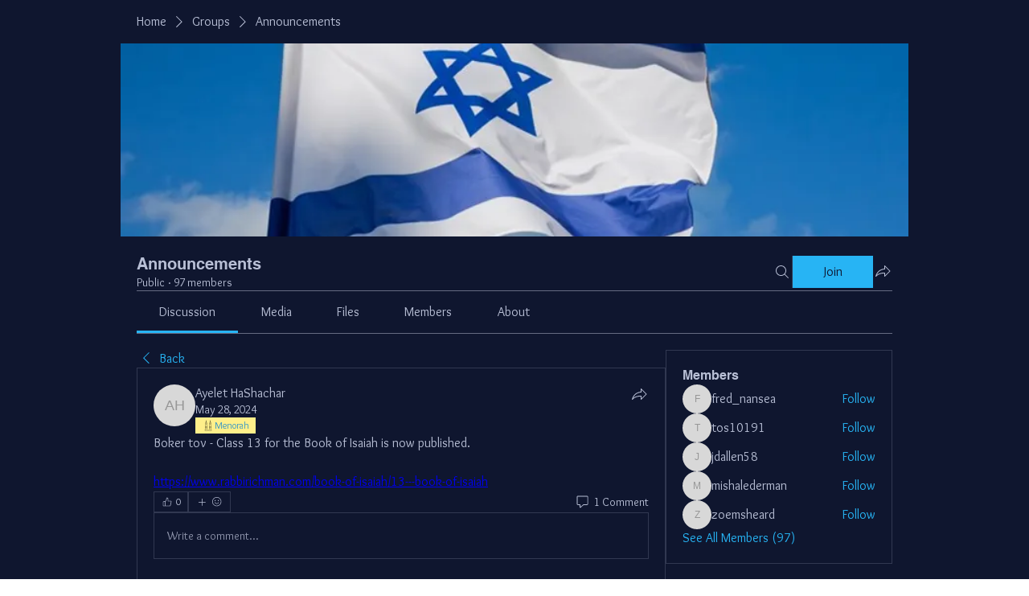

--- FILE ---
content_type: image/svg+xml
request_url: https://static.wixstatic.com/shapes/0c01b8ec7a7740a1b65d6169c0de6250.svg
body_size: 2277
content:
<svg data-bbox="45.2 20.085 109.8 159.915" viewBox="0 0 200 200" height="200" width="200" xmlns="http://www.w3.org/2000/svg" data-type="tint">
    <g>
        <path d="M91.3 169.1c-1.4-4.8-5.1-8.2-9.5-8.9V137h6.9v-14.5h-6.9V54.9h-1.4c-5.3 0-8-.7-9.6-1.4v-5.9c.9-.2 1.8-.6 2.6-1.2 1.8-1.4 2.9-3.7 2.9-6.2h-1.4l1.4-.1c0-3.5 0-7.8-5.1-19-.3-.7-1.1-1.1-1.8-1-.8.1-1.3.7-1.4 1.5-.3 2.7-1.4 5.3-2.6 8.1-1.3 3.1-2.6 6.2-2.8 9.6-.3 4 2 7.5 5.3 8.3h.2v4.1l-.2-.2C66 50 64 48.4 58.5 48.4h-1.4v74.1h-6.9V137h6.9v23.1c-4.4.7-8.1 4.1-9.5 8.9l-2.3 8.3c-.2.6-.1 1.4.3 1.9s1 .8 1.6.8h44.7c.6 0 1.2-.3 1.6-.8.4-.5.5-1.2.3-1.9l-2.5-8.2zm-26-129.7c.2-2.9 1.4-5.7 2.6-8.7.7-1.7 1.5-3.5 2-5.3 3.5 8.3 3.5 11.8 3.5 14.6v.1c0 1.6-.7 3.1-1.8 4-.9.7-2 1-3.1.7-2-.5-3.3-2.8-3.2-5.4zm.7 14.3c.7.6 1.5 1.2 2.6 1.8 2.5 1.4 5.8 2.1 10.4 2.2v17.2c-.6-1.1-1.6-2.6-3.7-2.4-2.3.1-3.3 2.3-4 4.1-.8 1.9-1.3 2.8-2.2 2.8-.7 0-1.6-4.1-1.9-5.6-.4-2-.8-4.1-1.5-5.5-.6-1.4-1.6-2.3-2.9-2.7-1.1-.4-2.2-.3-3.1-.1V51.3c3.5.2 4.7 1.2 6.3 2.4zm-6.2 14.7c.5-.2 1.4-.4 2.2-.2.5.2.9.6 1.2 1.2.6 1.2.9 3.1 1.3 4.9.8 3.8 1.6 7.8 4.6 7.9h.1c2.9 0 4-2.6 4.8-4.6.5-1.1 1-2.4 1.5-2.4.4 0 .6.1 1.2 1.2.4.8 1.1 2 2.3 2.4v43.7H59.8V68.4zm-6.9 57h33v8.8h-33v-8.8zM79 137v23H59.8v-23H79zm-30.9 40.2l2.1-7.3c1.2-4.2 4.5-6.9 8.3-6.9h21.8c3.8 0 7.2 2.8 8.3 6.9l2.1 7.3H48.1zm106.8.1l-2.3-8.3c-1.4-4.8-5.1-8.2-9.5-8.9V137h6.9v-14.5h-6.9V48.4h-1.4c-5.5 0-7.5 1.6-9.4 3.1l-.2.2v-4.1h.2c3.3-.8 5.6-4.3 5.3-8.3-.2-3.3-1.5-6.5-2.8-9.6-1.2-2.8-2.3-5.4-2.6-8.1-.1-.8-.7-1.4-1.4-1.5-.8-.1-1.5.3-1.8 1-5.1 11.2-5.1 15.6-5.1 19l1.4.1h-1.4c0 2.5 1.1 4.8 2.9 6.2.8.6 1.7 1 2.6 1.2v5.9c-1.6.7-4.3 1.4-9.6 1.4h-1.4v67.7h-6.9V137h6.9v23.1c-4.4.7-8.1 4.1-9.5 8.9l-2.3 8.3c-.2.6-.1 1.4.3 1.9s1 .8 1.6.8H153c.6 0 1.2-.3 1.6-.8.4-.5.5-1.2.3-1.9zM126.6 40.1c0-2.9 0-6.4 3.5-14.7.5 1.8 1.3 3.6 2 5.3 1.3 3 2.4 5.8 2.6 8.7.2 2.6-1.2 4.9-3.1 5.4-1.1.3-2.2 0-3.1-.7-1.3-.9-1.9-2.4-1.9-4zm4.8 15.4c1-.6 1.8-1.2 2.6-1.8 1.6-1.2 2.8-2.2 6.2-2.4v14.1c-.9-.2-2-.3-3.1.1-1.3.4-2.3 1.4-2.9 2.7-.7 1.5-1.1 3.6-1.5 5.5-.3 1.5-1.1 5.6-1.9 5.6-1.1 0-1.4-.9-2.2-2.8-.7-1.8-1.7-4-4-4.1-2.1-.2-3.1 1.4-3.7 2.4V57.7c4.8-.1 8-.8 10.5-2.2zM121 78.9c1.3-.4 1.9-1.5 2.3-2.4.6-1.1.8-1.2 1.2-1.2.5 0 1.1 1.3 1.5 2.4.8 1.9 1.9 4.6 4.8 4.6h.1c3-.1 3.8-4 4.6-7.9.4-1.8.8-3.7 1.3-4.9.3-.6.7-1 1.2-1.2.7-.3 1.6 0 2.2.2v54.2H121V78.9zm-6.9 46.5h33v8.8h-33v-8.8zm26.1 11.6v23H121v-23h19.2zm-30.9 40.2l2.1-7.3c1.2-4.2 4.5-6.9 8.3-6.9h21.8c3.8 0 7.2 2.8 8.3 6.9l2.1 7.3h-42.6z" fill="#020202"/>
    </g>
</svg>
